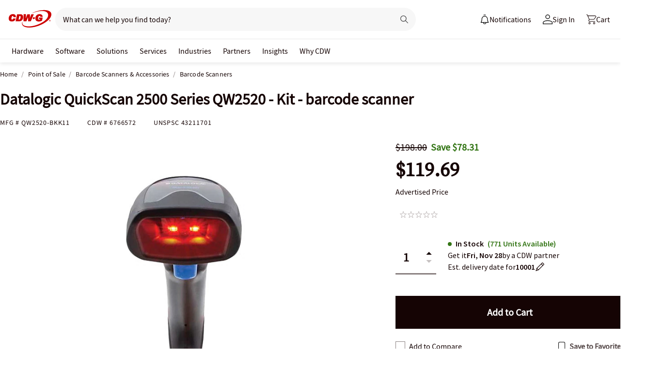

--- FILE ---
content_type: text/javascript;charset=UTF-8
request_url: https://webobjects2.cdw.com/is/image/CDW/6766572_IS?req=set,json&handler=cbImageGallery1763923894840&callback=cbImageGallery1763923894840&_=1763923892367
body_size: -91
content:
/*jsonp*/cbImageGallery1763923894840({"set":{"pv":"1.0","type":"img_set","n":"CDW/6766572_IS","item":[{"i":{"n":"CDW/6766572"},"s":{"n":"CDW/6766572"},"dx":"1200","dy":"900","iv":"AuHQl2"},{"i":{"n":"CDW/6766572a"},"s":{"n":"CDW/6766572a"},"dx":"1200","dy":"900","iv":"f2jQf1"},{"i":{"n":"CDW/6766572b"},"s":{"n":"CDW/6766572b"},"dx":"800","dy":"600","iv":"r1TPz1"},{"i":{"n":"CDW/6766572c"},"s":{"n":"CDW/6766572c"},"dx":"800","dy":"600","iv":"PHFPt3"},{"i":{"n":"CDW/6766572d"},"s":{"n":"CDW/6766572d"},"dx":"400","dy":"300","iv":"MPOPn0"}]}},"");

--- FILE ---
content_type: image/svg+xml
request_url: https://www.cdwg.com/assets/1.0/dist/images/icons/close-popup-icon.svg
body_size: -1499
content:
<svg width="12" height="12" fill="none" xmlns="http://www.w3.org/2000/svg"><path d="M11.01 9.945c.3.3.3.78 0 1.065a.728.728 0 0 1-.525.225.761.761 0 0 1-.54-.225l-3.93-3.945-3.96 3.96a.761.761 0 0 1-.54.225.728.728 0 0 1-.525-.225.725.725 0 0 1 0-1.05l3.96-3.96-3.975-3.99a.725.725 0 0 1 0-1.05c.285-.3.765-.3 1.05 0l3.99 3.975L9.975.99c.285-.3.765-.3 1.05 0 .3.285.3.765 0 1.065l-3.96 3.96 3.945 3.93z" fill="#150404"/></svg>

--- FILE ---
content_type: image/svg+xml
request_url: https://www.cdwg.com/assets/1.0/dist/images/product/add-warranties.svg
body_size: -1479
content:
<svg version="1.1" id="Layer_1" xmlns="http://www.w3.org/2000/svg" x="0" y="0" viewBox="0 0 16 16" style="enable-background:new 0 0 16 16" xml:space="preserve"><style>.st0{fill:#c00}</style><path class="st0" d="M8 0 1 3v4c0 7 7 9 7 9s7-2 7-9V3L8 0zm0 15V7H2V3.7l6-2.6V7h6c0 5.5-4.8 7.5-6 8z"/><path class="st0" d="M8 0 1 3v4c0 7 7 9 7 9s7-2 7-9V3L8 0zm0 15V7H2V3.7l6-2.6V7h6c0 5.5-4.8 7.5-6 8z"/><path d="M0 0v16h16V0H0zm2 7V3.7l6-2.6V7h6c0 5.5-4.8 7.5-6 8V7H2z" style="fill:none"/></svg>

--- FILE ---
content_type: image/svg+xml
request_url: https://www.cdwg.com/assets/1.0/dist/images/header/jumplinks/mdi-light_bookmark.svg
body_size: -1552
content:
<svg width="24" height="24" fill="none" xmlns="http://www.w3.org/2000/svg"><path d="M8 3h8a3 3 0 0 1 3 3v15l-7-3-7 3V6a3 3 0 0 1 3-3zm0 1a2 2 0 0 0-2 2v13.49l6-2.548 6 2.547V6a2 2 0 0 0-2-2H8z" fill="#000"/></svg>

--- FILE ---
content_type: image/svg+xml
request_url: https://www.cdwg.com/assets/1.0/dist/images/header/a/l2/Arrow-right-black-11.svg
body_size: -1554
content:
<svg width="13" height="13" fill="none" xmlns="http://www.w3.org/2000/svg"><path d="M6.49 11.663 12 6.371v-.08L6.49 1 5.123 2.566l2.972 2.616H1v2.3h7.095l-2.972 2.615 1.367 1.566z" fill="#150404" stroke="#fff" stroke-width=".5"/></svg>

--- FILE ---
content_type: application/x-javascript;charset=utf-8
request_url: https://smetrics.cdw.com/id?d_visid_ver=5.2.0&d_fieldgroup=A&mcorgid=6B61EE6A54FA17010A4C98A7%40AdobeOrg&mid=92205145562833023841769072016875947640&ts=1763923894979
body_size: -115
content:
{"mid":"92205145562833023841769072016875947640"}